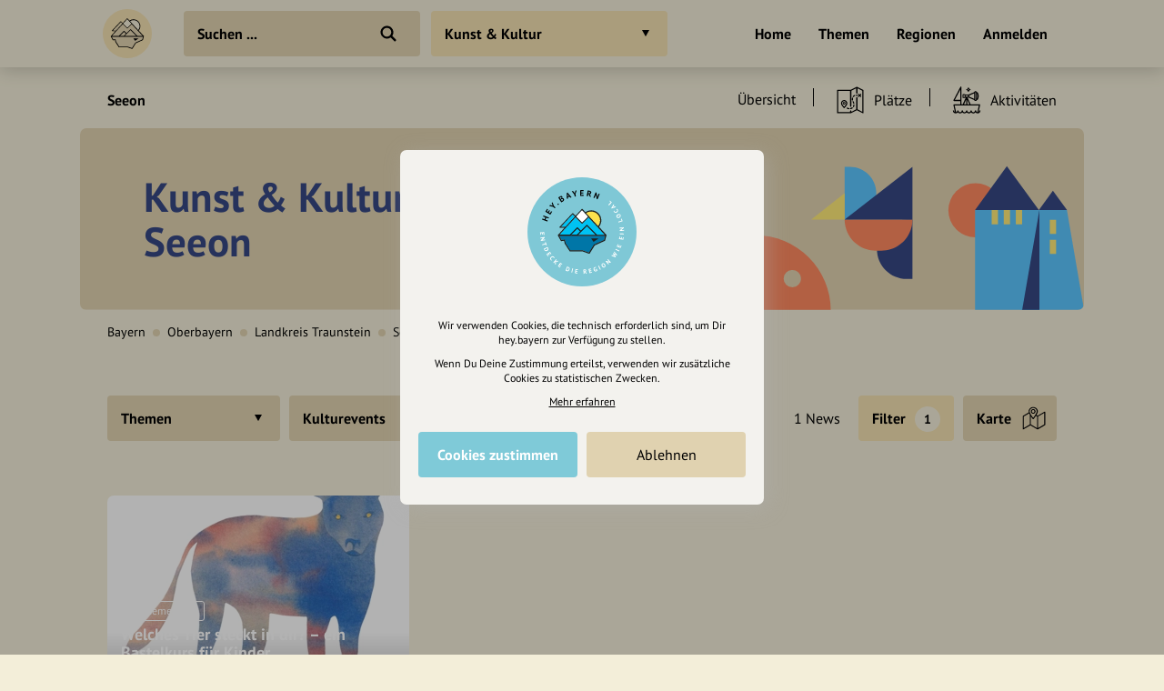

--- FILE ---
content_type: text/html; charset=UTF-8
request_url: https://hey.bayern/ortsteil/seeon/news/kunst-kultur/kinder
body_size: 8745
content:
<!DOCTYPE html>
<html lang="de">
<head>
    <meta charset="UTF-8">
    <meta name="viewport" content="width=device-width, initial-scale=1.0, maximum-scale=1.0, user-scalable=no">
    <meta name="csrf-param" content="_csrf">
<meta name="csrf-token" content="9UMDf0rBwtl3hpaa6f3BUh9EdBw67W0iSIHa4JoDsg6HN0E7IKSmswTc8PmTnrMLKwcOL3ChNExw8OKtqWngUQ==">
    <title>Kunst &amp; Kultur in Seeon - News</title>
    <link rel="canonical" href="https://hey.bayern/ortsteil/seeon/news/kunst-kultur/kinder">
    <link rel="stylesheet" href="/css/site.min.css?1677604029">
        <script src="/js/lazysizes.min.js" async></script>
    <link rel="icon" type="image/png" href="/images/favicon/192x192.png" sizes="192x192">
    <link rel="icon" type="image/png" href="/images/favicon/96x96.png" sizes="96x96">
    <link rel="apple-touch-icon" href="/images/favicon/apple-touch-icon.png">
    <link rel="manifest" href="/manifest.json">
    <meta name="description" content="">
<meta name="og:title" content="Kunst &amp; Kultur in Seeon - News">
<meta name="og:description" content="">
<meta name="og:type" content="website">
<meta name="twitter:card" content="summary">
<meta name="twitter:title" content="Kunst &amp; Kultur in Seeon - News">
<meta name="twitter:description" content=""></head>
<body class="theme-bg init">
<header class="navbar-wrap navbar-shadow collapse theme-bg">
    <div class="container">
        <div class="navbar row">
            <a href="/" class="navbar-logo theme-hover">
                                <svg viewBox="0 0 100 100">
                    <g id="logo">
                                                    <path class="logo-sun fill-bg" d="M54.5 24.5l17.8 19.1s6.5-10.7 0-17.9-17.8-1.2-17.8-1.2z"/>
                            <path class="logo-lake fill-alt" d="M18.3 56.2H82L80.4 62l-13.8 6.3-7 11.1-8.8-3.1-17.2-.1-6.4-9.8-.9-4.2-1.4-.8-3.4.6z"/>
                            <path class="logo-mountains fill-alt" d="M18.7 54.7l22.1-24.1 8.5 8.5 1.4.1 8.3-8.4 22.2 23.9z"/>
                            <g fill="#000">
                                <path d="M65.8 64.6l7.2-4.9-10.5.2z"/>
                                <path d="M83.8 55.3c0-.2-.1-.3-.2-.4v-.1l-10.3-11c2.1-2.5 3.3-5.6 3.3-8.9 0-7.7-6.3-14-14-14-2.9 0-5.7.9-8.1 2.6l-4.1-4.4c-.1-.2-.4-.2-.6-.2-.2 0-.4.1-.6.3l-8.4 9.2-3.3-3.4c-.1-.1-.3-.2-.6-.2-.2 0-.4.1-.6.2L18.8 43.7c-.2.2-.3.6-.1.8.1.3.4.5.7.5l6.1.1-9 9.9c-.1.1-.1.2-.2.3v.5l4.1 7.4c.2.3.5.4.8.4l3.6-.6.8 3.8c0 .1.1.2.1.3l6.7 10.3c.1.2.4.4.7.4h17.2l9.2 3.3h.3c.3 0 .5-.1.7-.4l6.9-11.1 14-6.3c.2-.1.4-.3.4-.5l1.9-7.1c.1-.1.1-.3.1-.4zM62.5 22.5C69.4 22.5 75 28 75 34.9c0 2.8-1 5.6-2.8 7.8l-16.7-18c2.1-1.4 4.5-2.2 7-2.2zm-12.7-1.7l8.2 8.8-8 8-8.1-8.2 7.9-8.6zM21.1 43.5l15.8-16.8 2.8 2.8-12.9 14h-5.7zm29.4-4.2l8.5-8.5 22.2 23.9H70.7L57.2 41.2c-.3-.3-.8-.3-1.1 0L48.3 49l-4.4-4.4c-.3-.3-.8-.3-1.1 0l-10 10H18.7l22.1-24.1 8.6 8.7c.4.4.8.4 1.1.1zM35 54.7l8.3-8.3 3.8 3.8-4.5 4.5H35zm21.6-11.8l11.8 11.8H44.8l11.8-11.8zM80.4 62l-13.9 6.3c-.1.1-.3.2-.3.3l-6.7 10.8-8.8-3.1H33.6l-6.4-9.9-1-4.4c-.1-.4-.5-.7-.9-.6l-3.8.6-3.2-5.7H82L80.4 62z"/>
                            </g>
                            <path class="logo-mountains fill-alt" d="M21.1 43.5h5.8l12.8-14-2.8-2.8z"/>
                            <path class="logo-snow fill-bg" d="M41.9 29.5l7.9-8.7 8.2 8.9-8 7.9z"/>
                                                </g>
                </svg>
            </a>
            <div class="flex">
                <form id="search" action="/suche" method="get" class="navbar-search">
                                        <input type="text" name="q" id="search-input" class="form-input navbar-input theme-btn" autocomplete="off" placeholder="Suchen ..." required>
                    <button type="submit" class="navbar-submit"></button>
                </form>
            </div>
            <nav>
                <ul class="navbar-nav row content-end">
                                            <li class="hidden block-xl">
                            <a href="/" class="navbar-link">Home</a>
                        </li>
                        <li class="hidden block-xl">
                            <a href="/themen-guides" class="navbar-link">Themen</a>
                        </li>
                        <li class="hidden block-xl">
                            <a href="/regionen" class="navbar-link">Regionen</a>
                        </li>
                                                <li class="hidden block-xl">
                            <a href="/account/login" class="navbar-link login-link">Anmelden</a>
                        </li>
                                            <li class="hidden-xl">
                        <a class="icon-big icon navbar-menu toggle" data-target="body" data-class="has-menu"></a>
                        <a class="icon-big icon icon-close ac-close hidden toggle"></a>
                    </li>
                </ul>
            </nav>
        </div>
    </div>
</header>
<aside class="aside columns theme-alt hidden-xl">
    <div class="aside-header navbar-shadow theme-alt">
        <div class="row">
                            <a href="/" class="navbar-logo theme-hover mr-20">
                    <svg viewBox="0 0 100 100">
                        <use xlink:href="#logo">
                    </svg>
                </a>
                <div class="flex text-right strong">
                    <a href="/account/login" class="login-link">Anmelden / Registrieren</a>
                </div>
                        </div>
    </div>
    <nav class="flex">
        <ul class="aside-nav">
                            <li>
                    <a href="/themen-guides" class="row">
                        <div class="aside-nav-icon" style="background-image: url(/images/entries/icons/topic.svg)"></div>
                        <div class="aside-nav-text">Themen</div>
                    </a>
                </li>
                <li>
                    <a href="/regionen" class="row">
                        <div class="aside-nav-icon" style="background-image: url(/images/entries/icons/location.svg)"></div>
                        <div class="aside-nav-text">Regionen</div>
                    </a>
                </li>
                    </ul>
    </nav>
    <div class="p-20 row tiny strong">
        <div><a href="/helpdesk">Hilfe</a></div>
            </div>
</aside>
<div class="main-wrap ac-hidden">
        <main class="main">
                <style>.theme-bg{background-color:#F3EED9}.fill-bg{fill:#F3EED9}.active>.theme-btn,.theme-btn.active,.theme-btn:focus,.expanded>.theme-btn,.ui-state-active,.theme-hover{background-color:#F3E0B1!important}@media (hover:hover){.theme-bg-hover:hover,.theme-btn:hover{background-color:#F3E0B1}}.theme-alt,.theme-btn{background-color:#E0D2B0}.fill-alt{fill:#E0D2B0}.theme-border{border-color:#ABA085!important}}</style>        <div class="p-20 pb-0 hidden-md">
            <ul class="breadcrumbs row strong small">
                <li class="breadcrumb">
                    <a href="/ortsteil/seeon">Seeon</a>
                </li>
                                    <li class="breadcrumb-circle theme-alt"></li>
                    <li class="breadcrumb">
                        <a href="/ortsteil/seeon/news/kunst-kultur" class="header-link row-md">
                            News                        </a>
                    </li>
                            </ul>
        </div>
                <div class="categories collapse">
            <div class="categories-container container">
                <a class="categories-btn dropdown-btn btn theme-btn scroll-top toggle active" data-target="body" data-class="has-categories">
                    Kunst &amp; Kultur                </a>
            </div>
        </div>
        <div class="content container">
    <div class="grid">
            <div class="col-12 categories-nav theme-bg">
        <div class="popover-header theme-bg navbar-shadow row justify-between hidden-md">
            <div class="popover-title">Was interessiert mich?</div>
            <a class="icon-big icon icon-close toggle" data-target="body" data-class="has-categories"></a>
        </div>
        <div class="section">
            <ul class="grid m--5-sm">
                                    <div class="category-item">
                        <div class="p-5">
                            <a href="/ortsteil/seeon" class="category-btn btn-icon theme-btn row-md" style="background-image:url(/images/site/all.svg);">
                                <div class="btn">Alle Kategorien</div>
                            </a>
                        </div>
                    </div>
                                                            <li class="category-header">
                                                            <a href="/ortsteil/seeon/freizeit-tourismus" class="category-title active">
                                    Freizeit &amp; Tourismus                                </a>
                                                    </li>
                                                <li class="category-item">
                            <div class="p-5">
                                <a href="/ortsteil/seeon/essen-trinken" class="category-btn btn-icon theme-btn row-md" style="background-image:url(/images/categories/icons/essentrinken.svg)">
                                    <div class="btn ellipsis">Essen &amp; Trinken</div>
                                </a>
                            </div>
                        </li>
                                                <li class="category-item">
                            <div class="p-5">
                                <a href="/ortsteil/seeon/einkaufen" class="category-btn btn-icon theme-btn row-md" style="background-image:url(/images/categories/icons/einkaufen.svg)">
                                    <div class="btn ellipsis">Einkaufen</div>
                                </a>
                            </div>
                        </li>
                                                <li class="category-item">
                            <div class="p-5">
                                <a href="/ortsteil/seeon/kunst-kultur" class="category-btn btn-icon theme-btn row-md active" style="background-image:url(/images/categories/icons/kultur.svg)">
                                    <div class="btn ellipsis">Kunst &amp; Kultur</div>
                                </a>
                            </div>
                        </li>
                                                <li class="category-item">
                            <div class="p-5">
                                <a href="/ortsteil/seeon/musik" class="category-btn btn-icon theme-btn row-md" style="background-image:url(/images/categories/icons/music.svg)">
                                    <div class="btn ellipsis">Musik erleben</div>
                                </a>
                            </div>
                        </li>
                                                <li class="category-item">
                            <div class="p-5">
                                <a href="/ortsteil/seeon/sport" class="category-btn btn-icon theme-btn row-md" style="background-image:url(/images/categories/icons/sport.svg)">
                                    <div class="btn ellipsis">Sport</div>
                                </a>
                            </div>
                        </li>
                                                <li class="category-item">
                            <div class="p-5">
                                <a href="/ortsteil/seeon/natur" class="category-btn btn-icon theme-btn row-md" style="background-image:url(/images/categories/icons/natur.svg)">
                                    <div class="btn ellipsis">Natur</div>
                                </a>
                            </div>
                        </li>
                                                <li class="category-item">
                            <div class="p-5">
                                <a href="/ortsteil/seeon/unterhaltung" class="category-btn btn-icon theme-btn row-md" style="background-image:url(/images/categories/icons/unterhaltung.svg)">
                                    <div class="btn ellipsis">Unterhaltung</div>
                                </a>
                            </div>
                        </li>
                                                <li class="category-header">
                                                            <a href="/ortsteil/seeon/gesellschaft" class="category-title">
                                    Gesellschaft                                </a>
                                                    </li>
                                                <li class="category-item">
                            <div class="p-5">
                                <a href="/ortsteil/seeon/politik-verwaltung" class="category-btn btn-icon theme-btn row-md" style="background-image:url(/images/categories/icons/parteien.svg)">
                                    <div class="btn ellipsis">Politik &amp; Verwaltung</div>
                                </a>
                            </div>
                        </li>
                                                <li class="category-item">
                            <div class="p-5">
                                <a href="/ortsteil/seeon/soziales" class="category-btn btn-icon theme-btn row-md" style="background-image:url(/images/categories/icons/stiftung.svg)">
                                    <div class="btn ellipsis">Soziales</div>
                                </a>
                            </div>
                        </li>
                                                <li class="category-item">
                            <div class="p-5">
                                <a href="/ortsteil/seeon/bildung-erziehung" class="category-btn btn-icon theme-btn row-md" style="background-image:url(/images/categories/icons/bildung.svg)">
                                    <div class="btn ellipsis">Bildung &amp; Erziehung</div>
                                </a>
                            </div>
                        </li>
                                                <li class="category-header">
                                                            <a href="/ortsteil/seeon/business" class="category-title">
                                    Business &amp; Beruf                                </a>
                                                    </li>
                                                <li class="category-item">
                            <div class="p-5">
                                <a href="/ortsteil/seeon/handwerker" class="category-btn btn-icon theme-btn row-md" style="background-image:url(/images/categories/icons/handwerk.svg)">
                                    <div class="btn ellipsis">Handwerk</div>
                                </a>
                            </div>
                        </li>
                                                <li class="category-item">
                            <div class="p-5">
                                <a href="/ortsteil/seeon/kreativwirtschaft" class="category-btn btn-icon theme-btn row-md" style="background-image:url(/images/categories/icons/kreative.svg)">
                                    <div class="btn ellipsis">Kreativwirtschaft</div>
                                </a>
                            </div>
                        </li>
                                    </ul>
        </div>
    </div>
        <div class="col-12">
            <div class="header-nav">
                <div class="row-top-md row-lg">
                    <div class="hidden block-md flex strong">
                        <a href="/ortsteil/seeon">Seeon</a>
                    </div>
                    <div class="slider no-arrows">
                        <div class="slider-track">
                            <div class="slider-row">
                                                                    <div class="slider-item block-md">
                                        <a href="/ortsteil/seeon/kunst-kultur" class="header-link row-md">
                                            <div class="navbar-link">Übersicht</div>
                                        </a>
                                    </div>
                                                                                                    <div class="slider-item">
                                        <a href="/ortsteil/seeon/plaetze/kunst-kultur" class="header-link row-md">
                                            <div class="header-icon icon-med icon hidden" style="background-image:url(/images/entries/icons/place.svg"></div>
                                            <div class="navbar-link">
                                                Plätze                                            </div>
                                        </a>
                                    </div>
                                                                    <div class="slider-item">
                                        <a href="/ortsteil/seeon/aktivitaeten/kunst-kultur" class="header-link row-md">
                                            <div class="header-icon icon-med icon hidden" style="background-image:url(/images/entries/icons/excursion.svg"></div>
                                            <div class="navbar-link">
                                                Aktivitäten                                            </div>
                                        </a>
                                    </div>
                                                            </div>
                        </div>
                    </div>
                </div>
            </div>
        </div>
            <section class="col-12 small-sm">
                <div class="hidden block-md">
            <div class="hero wrap small-sm clearfix">
                <div class="hero-spacer">
                    <div class="hero-section">
                        <div class="hero-content">
                            <h1><span style="color:#364884">Kunst & Kultur in Seeon</span></h1>
                        </div>
                    </div>
                    <div class="overlay">
                        <div class="img-wrap overlay">
                            <picture class="img-cover">
                                <img class="lazyload" data-src="/images/categories/bgs/kultur.svg" alt>
                            </picture>
                        </div>
                    </div>
                                    </div>
            </div>
                            <div class="header-path">
                    <ul class="breadcrumbs row small">
                        <li class="breadcrumb block-md hidden"><a href="/bundesland/bayern/news/kunst-kultur">Bayern</a></li><li class="breadcrumb-circle theme-alt block-md hidden"></li><li class="breadcrumb"><a href="/bezirk/oberbayern/news/kunst-kultur">Oberbayern</a></li><li class="breadcrumb-circle theme-alt"></li><li class="breadcrumb"><a href="/landkreis/traunstein/news/kunst-kultur">Landkreis Traunstein</a></li><li class="breadcrumb-circle theme-alt"></li><li class="breadcrumb"><a href="/ort/seeon-seebruck/news/kunst-kultur">Seeon-Seebruck</a></li>                    </ul>
                </div>
                                </section>
        <section class="col-12" id="t-1">
        <div class="section">
                    <div class="filters">
            <div class="m--5 row-top">
                <div class="p-5 flex hidden-md">
                    <a class="filters-open toggle" data-target="body" data-class="has-filters">
                                                    <div class="btn-icon-circle theme-btn active row theme-btn strong">
                                <div class="flex ellipsis">Filter</div>
                                <div class="btn-count-circle theme-bg">1</div>
                            </div>
                                                </a>
                </div>
                <div class="dropdowns-popover theme-bg">
                    <div class="popover-header theme-bg navbar-shadow row justify-between hidden-md">
                        <div class="popover-title strong">Filter</div>
                        <a class="icon icon-big icon-close toggle" data-target="body" data-class="has-filters"></a>
                    </div>
                    <div class="row-top-md">
                        <div class="dropdowns flex">
                            <div class="dropdown-title strong hidden-md">
                                Kategorie auswählen
                            </div>
                            <div class="grid-md">
                                                                            <div class="p-5">
                                                <div class="dropdown">
                                                    <div class="dropdown-btn btn theme-btn">Themen</div>
                                                    <ul class="dropdown-nav theme-alt">
                                                        <li class="dropdown-item theme-bg dropdown-reset">
                                                            <a href="/ortsteil/seeon/news/kunst-kultur/kinder" class="dropdown-link scroll-fixed">
                                                                Alle anzeigen
                                                            </a>
                                                        </li>
                                                                                                                    <li class="dropdown-item theme-bg">
                                                                <a href="/ortsteil/seeon/news/ausstellung/kinder" class="dropdown-link ellipsis scroll-fixed">
                                                                    Ausstellungen                                                                </a>
                                                            </li>
                                                                                                                </ul>
                                                </div>
                                            </div>
                                                                                        <div class="p-5">
                                                <div class="dropdown">
                                                    <div class="dropdown-btn btn theme-btn">Kulturevents</div>
                                                    <ul class="dropdown-nav theme-alt">
                                                        <li class="dropdown-item theme-bg dropdown-reset">
                                                            <a href="/ortsteil/seeon/news/kunst-kultur/kinder" class="dropdown-link scroll-fixed">
                                                                Alle anzeigen
                                                            </a>
                                                        </li>
                                                                                                                    <li class="dropdown-item theme-bg">
                                                                <a href="/ortsteil/seeon/news/fuehrungen-besichtigungen/kinder" class="dropdown-link ellipsis scroll-fixed">
                                                                    Führungen, Besichtigungen                                                                </a>
                                                            </li>
                                                                                                                        <li class="dropdown-item theme-bg">
                                                                <a href="/ortsteil/seeon/news/theatervorstellungen/kinder" class="dropdown-link ellipsis scroll-fixed">
                                                                    Theater                                                                </a>
                                                            </li>
                                                                                                                </ul>
                                                </div>
                                            </div>
                                                                        </div>
                                                    </div>
                        <div class="dropdowns row-md">
                            <div class="p-5 no-wrap hidden block-lg">
                                <div class="filters-result">1 News</div>
                            </div>
                                                            <div class="p-5">
                                    <div class="dropdown">
                                        <div class="hidden block-md">
                                                                                            <a class="btn-icon-circle theme-btn active row theme-btn strong">
                                                    <div class="flex">Filter</div>
                                                    <div class="btn-count-circle theme-bg">1</div>
                                                </a>
                                                                                        </div>
                                        <div class="dropdown-nav dropdown-open dropdown-groups row-top-md theme-bg">
                                                                                                <div class="dropdown-group">
                                                        <div class="dropdown-group-title strong">Geeignet für</div>
                                                        <ul>
                                                                                                                            <li class="dropdown-item theme-bg">
                                                                    <a href="/ortsteil/seeon/news/kunst-kultur" class="dropdown-checkbox scroll-fixed row active">
                                                                        <div class="flex ellipsis">Kinder</div>
                                                                        <div class="dropdown-checkbox-icon theme-btn"></div>
                                                                    </a>
                                                                </li>
                                                                                                                        </ul>
                                                    </div>
                                                                                            </div>
                                    </div>
                                </div>
                                                    </div>
                    </div>
                </div>
                                    <div class="p-5">
                        <button class="btn-icon-rgt icon-map theme-btn map-toggle">
                            <span class="btn">Karte</span>
                        </button>
                    </div>
                                </div>
        </div>
                <div id="map" class="modal" data-map='{"lat":"48.94944400","lng":"11.39500000","zoom":16,"src":"\/api\/map\/entries?type=10\u0026category=17"}'></div>
                <div class="entries-grid">
                            <div>
                    <div class="grid">
                            <div class="entry">
        <div class="entry-wrap">
            <div class="relative">
                <a href="/welches-tier-steckt-in-dir-ein-bastelkurs-fuer-kinder">
                    <div class="entry-asset theme-hover img-wrap">
                        <picture><source type="image/webp" data-srcset="https://cdn.hey.bayern/standard/entry-xl/454/OUbkGEvP.webp 332w,https://cdn.hey.bayern/standard/entry-xs@2x/454/OUbkGEvP.webp 560w,https://cdn.hey.bayern/standard/entry-sm@2x/454/OUbkGEvP.webp 616w,https://cdn.hey.bayern/standard/entry-xl@2x/454/OUbkGEvP.webp 664w"><img class="lazyload" alt="" data-src="https://cdn.hey.bayern/standard/entry-xs@2x/454/OUbkGEvP.jpg" data-srcset="https://cdn.hey.bayern/standard/entry-xl/454/OUbkGEvP.jpg 332w,https://cdn.hey.bayern/standard/entry-xs@2x/454/OUbkGEvP.jpg 560w,https://cdn.hey.bayern/standard/entry-sm@2x/454/OUbkGEvP.jpg 616w,https://cdn.hey.bayern/standard/entry-xl@2x/454/OUbkGEvP.jpg 664w" data-sizes="auto"></picture>                                                    <div class="entry-overlay overlay" style="background-image:linear-gradient(180deg, transparent 60%, rgba(0,0,0,0.40))"></div>
                                                <div class="entry-content">
                                                            <div class="mb-5 label-border">Pressemeldung</div>
                                                            <div class="entry-name">Welches Tier steckt in dir? – ein Bastelkurs für Kinder</div>
                                                            <div class="entry-short">Illustratorin Magdalena Wolf bastelt am 22. Mai mit Kindern im Rahmen der aktuellen Ausstellung</div>
                                                    </div>
                    </div>
                    <ul class="entry-labels">
                                            </ul>
                </a>
                                            </div>
                                        <div class="row-top mt-10">
                    <div class="flex">
                                                    <div class="entry-footer">
                                                                    <strong class="label-text mb-10">11.05.2022</strong>
                                                                        <div class="strong entry-location">
                                                                                    <a href="/ort/seeon-seebruck">Seeon-Seebruck</a>
                                                                                        <a href="/ortsteil/seeon">Seeon</a>
                                                                                </div>
                                                                </div>
                                                                        </div>
                                    </div>
                        </div>
    </div>
                        </div>
                </div>
                        </div>
                </div>
            </section>
        <section class="col-12" id="t-2">
        <div class="section">
                        <div class="entries-grid grid">
                <div class="col-6-xs">
                    <div class="entry-wrap">
                        <a href="/inhalte-vorschlagen" rel="nofollow">
                            <div class="relative">
                                <div class="hidden block-lg img-wrap" style="padding-top: 46.9%">
                                    <picture>
                                        <img class="lazyload" data-src="/images/sections/signup/suggestion.png" alt>
                                    </picture>
                                </div>
                                <div class="hidden-lg static-icon" style="background-color:#F1C954;background-image: url(/images/sections/signup/suggestion-icon.svg)"></div>
                                <div class="static-content strong" style="color:#867238">Neue Inhalte<br>vorschlagen</div>
                            </div>
                        </a>
                    </div>
                </div>
                <div class="col-6-xs">
                    <div class="entry-wrap">
                        <a href="/registrierung-vorteile">
                            <div class="relative">
                                <div class="hidden block-lg img-wrap" style="padding-top: 46.9%">
                                    <picture>
                                        <img class="lazyload" data-src="/images/sections/signup/signup.png" alt>
                                    </picture>
                                </div>
                                <div class="hidden-lg static-icon" style="background-color:#C1E4E1;background-image: url(/images/sections/signup/signup-icon.svg)"></div>
                                <div class="static-content strong" style="color:#65958F">Registriere dich,<br>um dir Einträge<br>zu merken</div>
                            </div>
                        </a>
                    </div>
                </div>
            </div>
        </div>
            </section>
            <div class="col-12">
                <div class="section mt-20">
                    <div class="row-lg justify-between row-reverse">
                        <div class="row-lg">
                            <div class="row-lg">
                                <div class="strong text-center mr-20-lg">Eintrag teilen</div>
                                <div class="row justify-center m--5 mt-10 m-0-lg">
                                                                        <div class="p-5">
                                        <a href="https://www.facebook.com/share.php?u=https%3A%2F%2Fhey.bayern%2Fortsteil%2Fseeon%2Fnews%2Fkunst-kultur" class="btn-icon btn-facebook" target="_blank" rel="nofollow noopener"></a>
                                    </div>
                                    <div class="p-5">
                                        <a href="https://twitter.com/intent/tweet?url=https%3A%2F%2Fhey.bayern%2Fortsteil%2Fseeon%2Fnews%2Fkunst-kultur&via=hey_bayern&lang=de" class="btn-icon btn-twitter" target="_blank" rel="nofollow noopener"></a>
                                    </div>
                                    <div class="p-5">
                                        <a href="https://www.linkedin.com/shareArticle?mini=true&url=https%3A%2F%2Fhey.bayern%2Fortsteil%2Fseeon%2Fnews%2Fkunst-kultur&source=heybayern" class="btn-icon btn-linkedin" target="_blank" rel="nofollow noopener"></a>
                                    </div>
                                </div>
                            </div>
                        </div>
                        <div class="mt-20 m-0-lg">
                            <div class="grid justify-center m--5">
                                                                                            </div>
                        </div>
                    </div>
                </div>
            </div>
                </div>
</div>    </main>
</div>
    <div class="ac-hidden">
        <footer class="footer">
    <div class="content container">
        <div class="section">
            <div class="footer-inner row-lg">
                <div class="footer-nav grid-md">
                    <ul class="footer-menu">
                        <li class="footer-menu-title">Über Uns</li>
                        <li><a href="/ueber-uns">Über hey.bayern</a></li>
                        <li><a href="/story-vision">Story & Vision</a></li>
                        <li><a href="/koepfe">Die Köpfe</a></li>
                        <li><a href="/supporters">Unterstützer</a></li>
                    </ul>
                    <ul class="footer-menu">
                        <li class="footer-menu-title">Servus sagen</li>
                        <li><a href="/kontakt">Kontakt</a></li>
                        <li><a href="/helpdesk">Helpdesk / FAQ</a></li>
                    </ul>
                    <ul class="footer-menu">
                        <li class="footer-menu-title">Unterstütze uns</li>
                        <li><a href="/spenden">Spenden</a></li>
                        <li><a href="/partner-werden">Partner werden</a></li>
                        <li><a href="/crowdfunding">Crowdfunding</a></li>
                        <li><a href="/foerderungen">Förderungen</a></li>
                        <li><a href="/werbung">Werbemöglichkeiten</a></li>
                    </ul>
                    <ul class="footer-menu">
                        <li class="footer-menu-title">Rechtliches</li>
                        <li><a href="/impressum">Impressum</a></li>
                        <li><a href="/datenschutz">Datenschutz</a></li>
                        <li><a href="/agb">AGB</a></li>
                        <li><a class="cookie-reset">Cookies zurücksetzen</a></li>
                    </ul>
                    <ul class="footer-menu">
                        <li class="footer-menu-title">Presse</li>
                        <li><a href="/mediakit">Mediakit</a></li>
                        <li><a href="/presse-medien-anfragen">Presseanfragen</a></li>
                        <li><a href="/presse-medien-berichte">Presseberichte</a></li>
                    </ul>
                    <ul class="footer-menu">
                        <li class="footer-menu-title">Wir unterstützen Euch</li>
                        <li><a href="/inhaltserstellung-unterstuetzung">Fotografie & mehr</a></li>
                        <li><a href="/marketing-strategie-unterstuetzung">Marketing</a></li>
                        <li><a href="/design-branding-unterstuetzung">Design & Branding</a></li>
                        <li><a href="/anakin-unterstuetzung">Anakin Design</a></li>
                    </ul>
                </div>
                <div class="support row-md">
                    <div class="support-col">
                        <div class="support-header row">
                            <div>
                                <div class="support-icon icon"></div>
                            </div>
                            <div class="strong">Unterstütze<br>unsere Plattform</div>
                        </div>
                    </div>
                    <div class="support-col">
                        <div class="support-content">
                            <p>hey.bayern ist ein Projekt von uns für unsere Region und für alle, die uns besuchen wollen.</p>
                        </div>
                    </div>
                    <div class="support-col">
                        <div class="support-footer">
                            <a href="/inhalte-vorschlagen" class="support-btn">Inhalte vorschlagen</a>
                            <a href="/spenden" class="support-btn">Jetzt unterstützen</a>
                            <div class="support-legal">Wir können leider keine<br>Spendenquittung ausstellen.</div>
                        </div>
                    </div>
                </div>
            </div>
            <div class="bottom row-md">
                <div class="made-in-bavaria">
                    <img class="lazyload" data-src="/images/site/made-in-bavaria.svg" alt="Made in Bavaria">
                </div>
                <div class="bottom-logo">
                    <img class="lazyload" data-src="/images/site/logo-color.svg" alt>
                </div>
                <div class="bottom-social">
                    <div class="strong">Wir sind auch auf</div>
                    <ul class="bottom-social-row row">
                        <li>
                            <a href="https://www.facebook.com/hey.bayern.guide" target="_blank" rel="noopener" class="bottom-social-icon">
                                <img class="lazyload" data-src="/images/attributes/social/facebook.svg" alt="Facebook">
                            </a>
                        </li>
                        <li>
                            <a href="https://www.instagram.com/hey.bayern" target="_blank" rel="noopener" class="bottom-social-icon">
                                <img class="lazyload" data-src="/images/attributes/social/instagram.svg" alt="Instagram">
                            </a>
                        </li>
                        <li>
                            <a href="https://www.twitter.com/heybayern" target="_blank" rel="noopener" class="bottom-social-icon">
                                <img class="lazyload" data-src="/images/attributes/social/twitter.svg" alt="Twitter">
                            </a>
                        </li>
                        <li>
                            <a href="https://www.linkedin.com/company/heybayern" target="_blank" rel="noopener" class="bottom-social-icon">
                                <img class="lazyload" data-src="/images/attributes/social/linkedin.svg" alt="LinkedIn">
                            </a>
                        </li>
                    </ul>
                </div>
            </div>
        </div>
    </div>
</footer>
    </div>
    <div id="cc">
    <div class="cc-message modal">
        <div class="cc-logo hidden">
            <img src="/images/site/emblem-blue.svg" alt>
        </div>
        <div class="text-center">
            <div class="tiny">
                <p>Wir verwenden Cookies, die technisch erforderlich sind, um Dir hey.bayern zur Verfügung zu stellen.</p>
                <p class="mt-10">Wenn Du Deine Zustimmung erteilst, verwenden wir zusätzliche Cookies zu statistischen Zwecken.</p>
                <p class="mt-10">
                    <a href="/datenschutz?nocookie" target="_blank" rel="nofollow" style="text-decoration: underline;">Mehr erfahren</a>
                </p>
            </div>
            <div class="mt-20 row-md m--5">
                <div class="col-6 p-5">
                    <a class="btn cc-btn bg-brand text-white strong">Cookies zustimmen</a>
                </div>
                <div class="col-6 p-5">
                    <a class="btn cc-btn theme-btn" data-value="-1">Ablehnen</a>
                </div>
            </div>
        </div>
    </div>
</div>
<svg viewBox="0 0 38 52" class="hidden">
    <defs>
        <path id="pin" d="M19,1C9.1,1,1,8.6,1,18c0,3.7,1.2,6.8,3.1,9.8c0,0,0.5,0.9,0.7,1.2l10.7,19.9c0.7,1.3,2.1,2.1,3.5,2.1s2.8-0.8,3.5-2l10.7-19.9c0.2-0.3,0.5-1,0.5-1c1.4-2.9,3.3-6.4,3.3-10C37,8.6,28.9,1,19,1z"/>
        <path id="square" d="M30.9,1H6.7C3.5,1,1,3.6,1,6.9v32.5c0,3.2,2.5,5.9,5.7,5.9h5.6l5.1,5.2c0.8,0.9,2.4,0.9,3.2,0l5.1-5.2h5.6c3.1,0,5.7-2.6,5.7-5.9V6.9C36.6,3.6,34.1,1,30.9,1z"/>
        <path id="location" d="M19,1C9.1,1,1,8.6,1,18c0,3.7,1.2,6.8,3.1,9.8c0,0,0.5,0.9,0.7,1.2l10.7,19.9c0.7,1.3,2.1,2.1,3.5,2.1s2.8-0.8,3.5-2l10.7-19.9c0.2-0.3,0.5-1,0.5-1c1.4-2.9,3.3-6.4,3.3-10C37,8.6,28.9,1,19,1z M19,24.7c-3.6,0-6.5-3-6.5-6.6s2.9-6.6,6.5-6.6s6.5,3,6.5,6.6S22.6,24.7,19,24.7z"/>
    </defs>
</svg>
<a class="menu-close overlay hidden toggle" data-target="body" data-class="has-menu"></a>
<script src="/js/jquery.min.js"></script>
<script src="/js/site.min.js?1678266353"></script>
<script>const hey=new Router({"csrfToken":"9UMDf0rBwtl3hpaa6f3BUh9EdBw67W0iSIHa4JoDsg6HN0E7IKSmswTc8PmTnrMLKwcOL3ChNExw8OKtqWngUQ==","oaProject":"api-hey-bayern","oaApiKey":"CPSIGMAU-EMWGM3HU-4OSSFEFD","trackingId":["G-LQFQFVKRPB","UA-162464707-1"],"cookieDomain":".hey.bayern"});
hey.loadJsOnEvent(["/js/maplibre-gl-js@2.1.9/maplibre-gl.js?1665137626","/js/map.min.js?1657733245"],'onMapToggleClick','click','.map-toggle','ensureMap');
hey.loadJsOnEvent(["/js/autocomplete.js@10.2.7/autoComplete.min.js?1665137626","/js/search.min.js?1657710255"],'initSearch','click','#search-input');</script></body>
</html>


--- FILE ---
content_type: image/svg+xml
request_url: https://hey.bayern/images/categories/bgs/kultur.svg
body_size: 2763
content:
<svg width="1184px" height="178px" viewBox="0 0 1184 178" xmlns="http://www.w3.org/2000/svg"><g fill="none" fill-rule="evenodd"><rect width="1184" height="178" rx="7" fill="#E1D2B0" fill-rule="nonzero"/><g transform="translate(686.688 37)"><g transform="translate(129.312 1)"><path d="M0.327368908,0.431634322 L5.99415653,0.431634322 C22.0285213,0.431634322 35.0269422,13.4300552 35.0269422,29.46442 C35.0269422,45.4987847 22.0285213,58.4972056 5.99415653,58.4972056 L0.327368908,58.4972056 L0.327368908,58.4972056 L0.327368908,0.431634322 Z" transform="rotate(-180 49.613 55.09)" fill="#364884"/><path d="M32.6195177,0 L37.6632554,0 C51.9346795,-2.62161808e-15 63.5039546,11.5692751 63.5039546,25.8406993 C63.5039546,40.1121234 51.9346795,51.6813985 37.6632554,51.6813985 L32.6195177,51.6813985 L32.6195177,51.6813985 L32.6195177,0 Z" fill="#5CC5FF"/><path d="M50.5600424,33.7408738 C67.3489655,33.7408738 80.9590768,47.3509851 80.9590768,64.1399082 L80.9590768,69.6219232 C80.9590768,86.4108463 67.3489655,100.020958 50.5600424,100.020958 L50.5600424,100.020958 L50.5600424,100.020958 L50.5600424,33.7408738 Z" fill="#FF8960" transform="rotate(90 65.76 66.88)"/><path fill="#FFEB78" d="M32.6195177 25.7976792L32.6195177 51.6813985 0 51.6813985z"/><path fill="#364884" d="M98.8996015 0L98.8996015 51.6813985 32.6195177 51.6813985z"/></g><circle fill="#FF8960" cx="289.811543" cy="43.5" r="26.5"/><circle fill="#FF8960" cx="74.8115435" cy="141.5" r="73.5"/><g transform="translate(289.312)"><path fill="#5CC5FF" d="M0.0722142569 43.3594677H62.311349356899996V142.4766506H0.0722142569z"/><path fill="#5CC5FF" d="M61.5712083 43.3594677L89.8617242 43.3594677 106.836034 142.476651 44.5968987 142.476651z"/><path fill="#364884" transform="matrix(-1 0 0 1 62.526 0)" d="M31.3629279 0.331853374L62.4534403 43.3594677 0.0722142569 43.3594677z"/><path fill="#364884" transform="matrix(-1 0 0 1 152.412 0)" d="M76.2499825 24.3879509L89.9582531 43.3594677 62.4534403 43.3594677z"/><path fill="#FFEB78" d="M28.1211139 43.3594677H34.262449690000004V57.1897723H28.1211139z"/><path fill="#FFEB78" d="M73.1351788 52.9090672H79.27651459V66.7393718H73.1351788z"/><path fill="#FFEB78" d="M73.1351788 72.4025111H79.27651459V86.2328157H73.1351788z"/><path fill="#FFEB78" d="M16.3216749 43.3594677H22.46301069V57.1897723H16.3216749z"/><path fill="#FFEB78" d="M39.9205529 43.3594677H46.061888689999996V57.1897723H39.9205529z"/></g><path fill="#364884" d="M352.311543 43L352.311543 142 335.311543 142z"/><g transform="rotate(-30 31.603 6.501)"><path fill="#FFEB78" transform="rotate(90 13.388 51.187)" d="M64.4293904 38.2695676L64.4293904 64.1049061 -37.6526693 51.1872369z"/><path fill="#364884" transform="scale(-1 1) rotate(-90 0 128.059)" d="M25.8223903 101.75289L25.8223903 127.588228 0.954330884 114.670559z"/></g><circle fill="#E1D2B0" cx="110.811543" cy="110.5" r="8.5"/></g></g></svg>

--- FILE ---
content_type: image/svg+xml
request_url: https://hey.bayern/images/site/tick.svg
body_size: 134
content:
<svg xmlns="http://www.w3.org/2000/svg" viewBox="0 0 30 30"><path d="M9.1,15c-0.5-0.5-1.3-0.4-1.7,0.1c-0.5,0.5-0.4,1.3,0.1,1.8l4.9,4.7c0.5,0.5,1.4,0.4,1.8-0.1l8.6-11.3	c0.4-0.5,0.3-1.3-0.2-1.8C22,7.9,21.2,8,20.8,8.6L13,18.8L9.1,15z"/></svg>